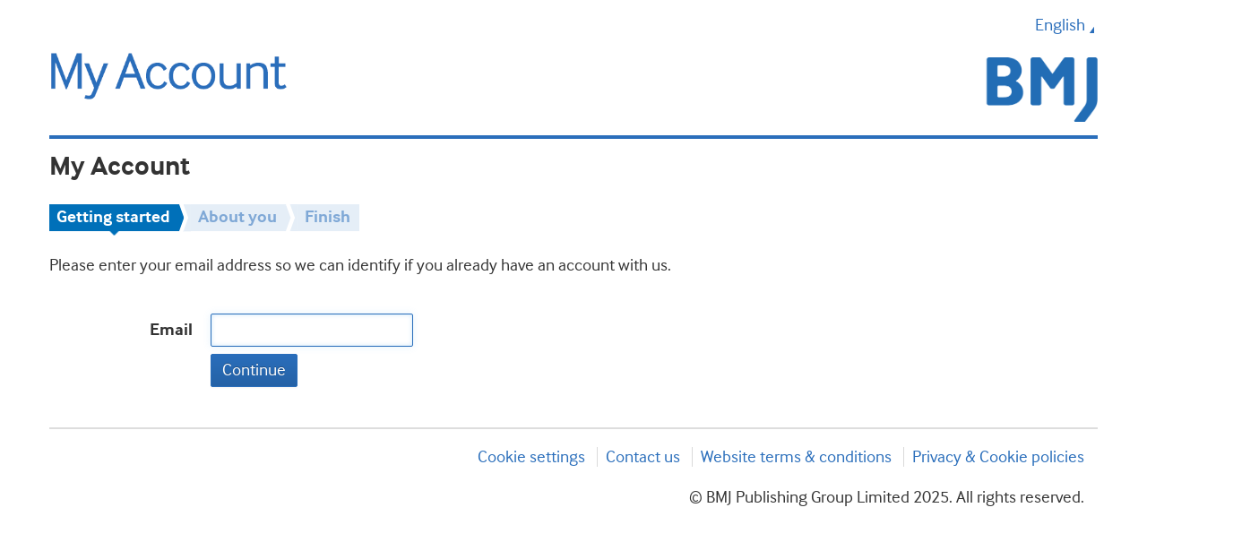

--- FILE ---
content_type: application/javascript;charset=UTF-8
request_url: https://myaccount.bmj.com/myaccount/js/lib/jquery.bmj.utils.expand_and_collaps_1.1.1.js
body_size: 2024
content:
/* =============================================================================
 *
 * jQuery BMJ Utils Expand and Collaps
 * Version 1.1
 * Expands and Collapsea a set of elements'sub elements.
 * 
 *
 * Author: Zoe Azhdari Radkani
 * Author email: ZAzhdariRadkani@bmjgroup.com
 * 
 * Versy simple and easy to use. Works only by adding a few changes to the html
 * and stylesheet. Perfect for when you have a list of long things to display.
 * Wrap each item of the list in <dl class="expandable"> (important to use
 * exactly the same class name) the wrap the title in <dt> and the content with
 * <dd>. Then at the end wrap the whole list in a <div class="allopenable">.
 * Any where inside the div.allopenable you can have the "Show all" link, just
 * include <span class="showall">show all</span>.
 *
 * See example for more details.
 * ---------------------------------------------------------------------------
 * 
 * EXAMPLES OF USE:
 * 
 *    <div class="allopenable">
 *
 *
 *    <span class="showall">show all</span>  
 *
 *    <dl class="expandable">
 *          <dt>GORD</dt>
 *         <dd style="display: none;">
 *          <p>Lorem ipsum dolor sit amet, consectetur adipiscing elit. ifend vel rhoncus nisi auctor.</p>
 *         </dd>           
 *    </dl>
 *      .
 *      .
 *      .
 *
 *    <dl class="expandable">
 *     <dt>SAGITTIS</dt>
 *     <dd style="display: none;">
 *        <p>Proin feugiat lorem et felis rutrum a elementum tellus feugiat ac luctus lorem dignissim tristique. </p>
 *     </dd>           
 *     </dl>
 *     <dl class="expandable">
 *       <dt>FUSCE</dt>
 *       <dd style="display: none;">
 *         <p>In vulputate ornare felis. Vestibulum nisi purus, eleifend inar sit amet, molestie non erat.</p>
 *       </dd>           
 *     </dl>
 *   </div> 
 * 
 *------------------------------------------------------------------------------
 *
 * Note: it's optional to add 'style="display: none;"' to <dd>s, as the plugin
 * set the visibitly to none after the page is loaded. but to mask any loading
 * delays it is better to set the visibility inside the html . There for the users
 * won't experiance the little jump after the page is loaded .
 * 	       
 =============================================================================*/
//Creating closure
(function($) {
     //plug-in definition
    $.fn.enableExpandables = function() {
         // Collapse the subsections
        jQuery(".expandable .email-container").hide();
        //jQuery(".expandable .handle").addClass("hover");
         jQuery(".expandable .handle").hover(
            function () {
              jQuery(this).addClass("hover");
            },
            function () {
              jQuery(this).removeClass("hover");
            });      
        // Apply styles
        //jQuery(".expandable .handle").css("cursor", "pointer").addClass("collapsed");
        jQuery(".expandable .handle").css("cursor", "pointer").addClass("collapsed");
        jQuery(".expandable .handle").each( function() {
            setExpandableStyleClass(this);
        });
        // Set the click event handler on subsections.
        jQuery(".expandable .handle").click( function(e) {
            // e.target could be the dt or could be a sub-element:
            clickedThing(e, ".handle").next(".email-container").toggle();
            setExpandableStyleClass(this);
        });
        jQuery(".expandable .handle").keydown( function(e) {
        if (e.keyCode == 13) {
            // e.target could be the dt or could be a sub-element:
            clickedThing(e, ".handle").next(".email-container").toggle();
            setExpandableStyleClass(this);
            }
        });
        // add buttons to show/hide all:
        jQuery(".expandable").each(
            function() {
                jQuery(this).parents("div.allopenable").slice(0, 1).click(showall).keydown(function(f){
                 if (f.keyCode == 13) {
                  showall(f)
                  }
                }).end().removeClass("allopenable");              
            });
    };
    
    /* 
     * Expands the expandable section based on the anchor in the URL.
     * The anchor id has to be expsec-? where ? can be any number.
     * The anchor has to be a direct child of the expandable dt element.
     */
    function expandDefaultExpandable() {
       var hash = location.hash;
       if (hash.indexOf("expsec") != -1) {
           jQuery(hash).parents(".handle").click();
       }
    }

    /* 
     * Checks the related dd of the 'expandableElement' node is hidden 
     * and sets it's style class accordingly.
     * and sets it's style class accordingly. 
     */
    function setExpandableStyleClass(expandableElement) {
           
        var isHidden = jQuery(expandableElement).next(".email-container").is(":hidden");
        if (isHidden)      
        {
            jQuery(expandableElement).addClass("collapsed");
            jQuery(expandableElement).removeClass("expanded");
        } else {
            jQuery(expandableElement).addClass("expanded");
            jQuery(expandableElement).addClass("hover");
            jQuery(expandableElement).removeClass("collapsed");
        }
    }
    
    function clickedThing(e,$type) {
	var el = $(e.target);
	if (!el.is($type)) {
		el = el.parents($type).slice(0, 1);
	}
        return el;	
    }
    
    var showall = function(e) {
        e.stopPropagation();
        var target = clickedThing(e, "span.showall");
        if (target.length == 0)
        {
            return;
        }
        
        target.addClass("collapse-all");
        target.removeClass("expand-all");
        // Hide the subsections and set the style class on the 'dt' element.
        target.parents("div").slice(0, 1).find(".expandable .email-container").show();
        target.parents("div").slice(0,1).find(".expandable .handle")
            .each(function () { setExpandableStyleClass(this); });
       
        target.unbind("click", showall).text("hide all").click(closeall); 
        target.unbind("keydown", showallEnter).text("hide all").keydown(closeallEnter);   
        
        
    }
    
    var closeall = function(e) {
        e.stopPropagation();
        var target = clickedThing(e, "span.showall");
        if (target.length == 0)
        {
            return;
        }
        target.addClass("expand-all");
        target.removeClass("collapse-all");
        // Hide the subsections and set the style class on the 'dt' element.
        target.parents("div").slice(0, 1).find(".expandable .email-container").hide();
        target.parents("div").slice(0,1).find(".expandable .handle")
            .each(function () { setExpandableStyleClass(this); });
        
        target.unbind("click", closeall).text("show all").click(showall);
        target.unbind("keydown", closeallEnter).text("show all").keydown(showallEnter);
    
    }
        
    var closeallEnter = function(e){
            if (e.keyCode == 13) {
                    closeall(e)
                    }
    }
    
    var showallEnter = function(e){
        if (e.keyCode == 13) {
                showall(e)
                }
    }

})(jQuery);






--- FILE ---
content_type: text/javascript
request_url: https://cdn-eu.pagesense.io/js/bmj/6c8747c090bf4c80bb73aa48c0ee8781_visitor_count.js
body_size: 387
content:
window.ZAB.visitorData = {"experiments":{"nkbemef":{"variations":{"cbec1bf736d34911bfdd1396ce39e611":{"unique_count":"3704"},"e5c123648f0644e396a92400d4ea5510":{"unique_count":"207"}},"actual_start_time":1746196995347},"YTqXDDa":{"variations":{"5cf6b9b883254451aff4cab888e7886b":{"unique_count":"142"},"3f28b950fa694c728a4f57b51d01b68f":{"unique_count":"3757"}},"actual_start_time":1746631655182},"AxfqoRX":{"variations":{"OAJy":{"unique_count":"2468"},"oSsS":{"unique_count":"37809"}},"actual_start_time":1743607657623}},"time":1763423859748}